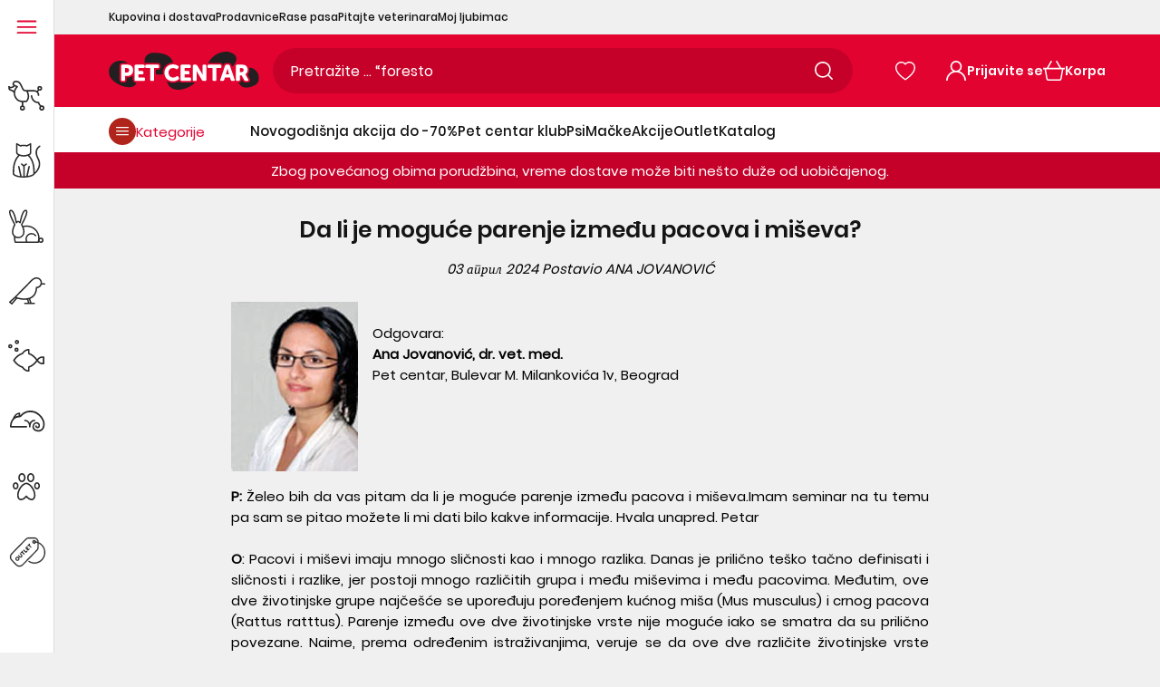

--- FILE ---
content_type: text/javascript
request_url: https://www.pet-centar.rs/cdn/shop/t/92/assets/section.article-page.js?v=91030884128538412031753953666
body_size: -111
content:
!function(o){"use strict";class e extends HTMLElement{constructor(){super(),this.load()}load(){var e,t,i,l,s=o(this).find(".article-slider"),r=o("#article-slider");r.length&&s.length&&(r.append(s),r=s.find(".article-slider__slick"),e=s.find(".article-slider__dots"),t="true"===r.attr("data-autoplay"),i=+r.attr("data-speed"),l="true"===r.attr("data-infinite"),s.removeClass("d-none"),r.slick({prevArrow:'<div class="slick-prev d-none d-md-flex flex-center position-absolute left-0 ml-10 rounded-circle overflow-hidden cursor-pointer"><i class="position-relative mr-2">'+theme.Global.getIcon("006",!0)+"</i></div>",nextArrow:'<div class="slick-next d-none d-md-flex flex-center position-absolute right-0 mr-10 rounded-circle overflow-hidden cursor-pointer"><i class="position-relative ml-3">'+theme.Global.getIcon("007",!0)+"</i></div>",dots:!0,appendDots:e,dotsClass:"slick-dots d-flex flex-wrap flex-center list-unstyled m-0 my-15",adaptiveHeight:!0,autoplay:t,autoplaySpeed:i,infinite:l,rtl:theme.rtl}),s.removeClass("invisible"),this.$slick=r)}disconnectedCallback(){this.$slick.slick("destroy")}}theme.AssetsLoader.onPageLoaded(function(){customElements.define("article-page",e)})}(jQueryTheme);

--- FILE ---
content_type: text/javascript
request_url: https://www.pet-centar.rs/cdn/shop/t/92/assets/base.js?v=12201322323941085401753953633
body_size: 7879
content:
!function(){var l,c,n={4528:function(e,t,n){var i=n(5108);function o(e){return(o="function"==typeof Symbol&&"symbol"==typeof Symbol.iterator?function(e){return typeof e}:function(e){return e&&"function"==typeof Symbol&&e.constructor===Symbol&&e!==Symbol.prototype?"symbol":typeof e})(e)}var s=this;function r(){return(r="undefined"!=typeof Reflect&&Reflect.get?Reflect.get.bind():function(e,t,n){var i=function(e,t){for(;!Object.prototype.hasOwnProperty.call(e,t)&&null!==(e=v(e)););return e}(e,t);if(i)return(i=Object.getOwnPropertyDescriptor(i,t)).get?i.get.call(arguments.length<3?e:n):i.value}).apply(this,arguments)}function a(e,t){if(!(e instanceof t))throw new TypeError("Cannot call a class as a function")}function u(e,t){for(var n=0;n<t.length;n++){var i=t[n];i.enumerable=i.enumerable||!1,i.configurable=!0,"value"in i&&(i.writable=!0),Object.defineProperty(e,function(e){e=function(e,t){if("object"!=o(e)||!e)return e;var n=e[Symbol.toPrimitive];if(void 0===n)return("string"===t?String:Number)(e);n=n.call(e,t||"default");if("object"!=o(n))return n;throw new TypeError("@@toPrimitive must return a primitive value.")}(e,"string");return"symbol"==o(e)?e:String(e)}(i.key),i)}}function l(e,t,n){return t&&u(e.prototype,t),n&&u(e,n),Object.defineProperty(e,"prototype",{writable:!1}),e}function c(e,t,n){return t=v(t),d(e,y()?Reflect.construct(t,n||[],v(e).constructor):t.apply(e,n))}function d(e,t){if(t&&("object"===o(t)||"function"==typeof t))return t;if(void 0!==t)throw new TypeError("Derived constructors may only return object or undefined");return h(e)}function h(e){if(void 0===e)throw new ReferenceError("this hasn't been initialised - super() hasn't been called");return e}function f(e,t){if("function"!=typeof t&&null!==t)throw new TypeError("Super expression must either be null or a function");e.prototype=Object.create(t&&t.prototype,{constructor:{value:e,writable:!0,configurable:!0}}),Object.defineProperty(e,"prototype",{writable:!1}),t&&m(e,t)}function p(e){var n="function"==typeof Map?new Map:void 0;return(p=function(e){if(null===e||!function(t){try{return-1!==Function.toString.call(t).indexOf("[native code]")}catch(e){return"function"==typeof t}}(e))return e;if("function"!=typeof e)throw new TypeError("Super expression must either be null or a function");if(void 0!==n){if(n.has(e))return n.get(e);n.set(e,t)}function t(){return function(e,t,n){var i;return y()?Reflect.construct.apply(null,arguments):((i=[null]).push.apply(i,t),i=new(e.bind.apply(e,i)),n&&m(i,n.prototype),i)}(e,arguments,v(this).constructor)}return t.prototype=Object.create(e.prototype,{constructor:{value:t,enumerable:!1,writable:!0,configurable:!0}}),m(t,e)})(e)}function y(){try{var e=!Boolean.prototype.valueOf.call(Reflect.construct(Boolean,[],function(){}))}catch(e){}return(y=function(){return!!e})()}function m(e,t){return(m=Object.setPrototypeOf?Object.setPrototypeOf.bind():function(e,t){for(var n=e,i=t,o=Object.getOwnPropertyNames(i),r=0;r<o.length;r++){var s=o[r],a=Object.getOwnPropertyDescriptor(i,s);a&&a.configurable&&void 0===n[s]&&Object.defineProperty(n,s,a)}return e})(e,t)}function v(e){return(v=Object.setPrototypeOf?Object.getPrototypeOf.bind():function(e){return e.__proto__||Object.getPrototypeOf(e)})(e)}function b(e){return function(e){if(Array.isArray(e))return S(e)}(e)||function(e){if("undefined"!=typeof Symbol&&null!=e[Symbol.iterator]||null!=e["@@iterator"])return Array.from(e)}(e)||g(e)||function(){throw new TypeError("Invalid attempt to spread non-iterable instance.\nIn order to be iterable, non-array objects must have a [Symbol.iterator]() method.")}()}function g(e,t){var n;if(e)return"string"==typeof e?S(e,t):"Map"===(n="Object"===(n=Object.prototype.toString.call(e).slice(8,-1))&&e.constructor?e.constructor.name:n)||"Set"===n?Array.from(e):"Arguments"===n||/^(?:Ui|I)nt(?:8|16|32)(?:Clamped)?Array$/.test(n)?S(e,t):void 0}function S(e,t){(null==t||t>e.length)&&(t=e.length);for(var n=0,i=new Array(t);n<t;n++)i[n]=e[n];return i}i.log("Theme development by BUILTT 👋."),void 0===window.Shopycode&&(window.Shopycode={});var w=b(document.querySelectorAll("details")),E=(document.addEventListener("click",function(t){t.target.matches("body.is-overlay-active")&&(b(document.querySelectorAll('[data-overlay="true"]')).forEach(function(e){e.hasAttribute("open")&&e.removeAttribute("open")}),t.target.classList.remove("is-overlay-active")),w.some(function(e){return e.contains(t.target)})?w.forEach(function(e){return e.contains(t.target)?"":e.removeAttribute("open")}):w.forEach(function(e){return e.removeAttribute("open")})}),window.onkeydown=function(e){27==e.keyCode&&document.querySelector("body").classList.contains("is-overlay-active")&&(b(document.querySelectorAll('[data-overlay="true"]')).forEach(function(e){e.hasAttribute("open")&&e.removeAttribute("open")}),document.querySelector("body").classList.remove("is-overlay-active"))},Shopycode.getFocusableElements=function(e){return Array.from(e.querySelectorAll("summary, a[href], button:enabled, [tabindex]:not([tabindex^='-']), [draggable], area, input:not([type=hidden]):enabled, select:enabled, textarea:enabled, object, iframe"))},document.querySelectorAll('[id^="Details-"] summary').forEach(function(e){e.setAttribute("role","button"),e.setAttribute("aria-expanded",e.parentNode.hasAttribute("open")),e.nextElementSibling.getAttribute("id")&&e.setAttribute("aria-controls",e.nextElementSibling.id),e.addEventListener("click",function(e){e.currentTarget.setAttribute("aria-expanded",!e.currentTarget.closest("details").hasAttribute("open"))}),e.closest("header-drawer")||e.parentElement.addEventListener("keyup",Shopycode.onKeyUpEscape)}),{});Shopycode.trapFocus=function(t){var e=1<arguments.length&&void 0!==arguments[1]?arguments[1]:t,n=Shopycode.getFocusableElements(t),i=n[0],o=n[n.length-1];Shopycode.removeTrapFocus(),E.focusin=function(e){e.target!==t&&e.target!==o&&e.target!==i||document.addEventListener("keydown",E.keydown)},E.focusout=function(){document.removeEventListener("keydown",E.keydown)},E.keydown=function(e){"TAB"===e.code.toUpperCase()&&(e.target!==o||e.shiftKey||(e.preventDefault(),i.focus()),e.target===t||e.target===i)&&e.shiftKey&&(e.preventDefault(),o.focus())},document.addEventListener("focusout",E.focusout),document.addEventListener("focusin",E.focusin),e.focus()};try{document.querySelector(":focus-visible")}catch(e){Shopycode.focusVisiblePolyfill()}var n=function(){function t(){var e;return a(this,t),e=c(this,t),window.SwymCallbacks||(window.SwymCallbacks=[]),window.SwymCallbacks.push(e.swymCallbackFn),e}return f(t,p(HTMLElement)),l(t,[{key:"swymCallbackFn",value:function(){_swat.wishlistCount(function(e){document.querySelector("wishlist-counter-result").innerHTML=e,document.querySelector("sc-side-wishlist").setAttribute("count",e),0===e?document.querySelector(".js-wishlist-counter").classList.add("hide-count"):document.querySelector(".js-wishlist-counter").classList.remove("hide-count")}),_swat.fetch(function(i){var e=document.querySelectorAll('button[is="product-card-wishlist"]');null!==e&&e.forEach(function(e){for(var t=JSON.parse(e.dataset.product),n=0;n<i.length;n++)t.epi===i[n].epi&&e.setAttribute("saved","")})})}}]),t}(),n=(customElements.define("wishlist-counter-result",n),Shopycode.focusVisiblePolyfill=function(){var t=["ARROWUP","ARROWDOWN","ARROWLEFT","ARROWRIGHT","TAB","ENTER","SPACE","ESCAPE","HOME","END","PAGEUP","PAGEDOWN"],e=null,n=null;window.addEventListener("keydown",function(e){t.includes(e.code.toUpperCase())&&(n=!1)}),window.addEventListener("mousedown",function(e){n=!0}),window.addEventListener("focus",function(){e&&e.classList.remove("focused"),n||(e=document.activeElement).classList.add("focused")},!0)},Shopycode.pauseAllMedia=function(){document.querySelectorAll(".js-youtube").forEach(function(e){e.contentWindow.postMessage('{"event":"command","func":"pauseVideo","args":""}',"*")}),document.querySelectorAll(".js-vimeo").forEach(function(e){e.contentWindow.postMessage('{"method":"pause"}',"*")}),document.querySelectorAll("video").forEach(function(e){return e.pause()}),document.querySelectorAll("product-model").forEach(function(e){e.modelViewerUI&&e.modelViewerUI.pause()})},Shopycode.removeTrapFocus=function(){var e=0<arguments.length&&void 0!==arguments[0]?arguments[0]:null;document.removeEventListener("focusin",E.focusin),document.removeEventListener("focusout",E.focusout),document.removeEventListener("keydown",E.keydown),e&&e.focus()},Shopycode.onKeyUpEscape=function(e){var t;"ESCAPE"===e.code.toUpperCase()&&(e=e.target.closest("details[open]"))&&(t=e.querySelector("summary"),e.removeAttribute("open"),t.setAttribute("aria-expanded",!1),t.focus())},function(){function e(){var t;return a(this,e),(t=c(this,e)).input=t.querySelector("input"),t.changeEvent=new Event("change",{bubbles:!0}),t.querySelectorAll("button").forEach(function(e){return e.addEventListener("click",t.onButtonClick.bind(h(t)))}),t}return f(e,p(HTMLElement)),l(e,[{key:"onButtonClick",value:function(e){e.preventDefault();var t=this.input.value;i.log("qty",e.target.name,t),"plus"===e.target.name?this.input.stepUp():this.input.stepDown(),t!==this.input.value&&this.input.dispatchEvent(this.changeEvent)}}]),e}()),A=(customElements.define("quantity-input",n),Shopycode.debounce=function(i,o){var r;return function(){for(var e=arguments.length,t=new Array(e),n=0;n<e;n++)t[n]=arguments[n];clearTimeout(r),r=setTimeout(function(){return i.apply(s,t)},o)}},Shopycode.fetchConfig=function(){return{method:"POST",headers:{"Content-Type":"application/json",Accept:"application/".concat(0<arguments.length&&void 0!==arguments[0]?arguments[0]:"json")}}},void 0===window.Shopify&&(window.Shopify={}),Shopify.bind=function(e,t){return function(){return e.apply(t,arguments)}},Shopify.setSelectorByValue=function(e,t){for(var n=0,i=e.options.length;n<i;n++){var o=e.options[n];if(t==o.value||t==o.innerHTML)return e.selectedIndex=n}},Shopify.addListener=function(e,t,n){e.addEventListener?e.addEventListener(t,n,!1):e.attachEvent("on"+t,n)},Shopify.postLink=function(e,t){var n,i=(t=t||{}).method||"post",o=t.parameters||{},r=document.createElement("form");for(n in r.setAttribute("method",i),r.setAttribute("action",e),o){var s=document.createElement("input");s.setAttribute("type","hidden"),s.setAttribute("name",n),s.setAttribute("value",o[n]),r.appendChild(s)}document.body.appendChild(r),r.submit(),document.body.removeChild(r)},Shopify.CountryProvinceSelector=function(e,t,n){this.countryEl=document.getElementById(e),this.provinceEl=document.getElementById(t),this.provinceContainer=document.getElementById(n.hideElement||t),Shopify.addListener(this.countryEl,"change",Shopify.bind(this.countryHandler,this)),this.initCountry(),this.initProvince()},Shopify.CountryProvinceSelector.prototype={initCountry:function(){var e=this.countryEl.getAttribute("data-default");Shopify.setSelectorByValue(this.countryEl,e),this.countryHandler()},initProvince:function(){var e=this.provinceEl.getAttribute("data-default");e&&0<this.provinceEl.options.length&&Shopify.setSelectorByValue(this.provinceEl,e)},countryHandler:function(e){var t=(i=this.countryEl.options[this.countryEl.selectedIndex]).getAttribute("data-provinces"),n=JSON.parse(t);if(this.clearOptions(this.provinceEl),n&&0==n.length)this.provinceContainer.style.display="none";else{for(var i,o=0;o<n.length;o++)(i=document.createElement("option")).value=n[o][0],i.innerHTML=n[o][1],this.provinceEl.appendChild(i);this.provinceContainer.style.display=""}},clearOptions:function(e){for(;e.firstChild;)e.removeChild(e.firstChild)},setOptions:function(e,t){var n=0;for(t.length;n<t.length;n++){var i=document.createElement("option");i.value=t[n],i.innerHTML=t[n],e.appendChild(i)}}},function(){function t(){var e;return a(this,t),(e=c(this,t)).mainDetailsToggle=e.querySelector("details"),e.addEventListener("keyup",e.onKeyUp.bind(h(e))),e.addEventListener("focusout",e.onFocusOut.bind(h(e))),e.bindEvents(),e}return f(t,p(HTMLElement)),l(t,[{key:"bindEvents",value:function(){var t=this;this.querySelectorAll("summary").forEach(function(e){return e.addEventListener("click",t.onSummaryClick.bind(t))}),this.querySelectorAll("button").forEach(function(e){return e.addEventListener("click",t.onCloseButtonClick.bind(t))})}},{key:"onKeyUp",value:function(e){var t;"ESCAPE"===e.code.toUpperCase()&&(t=e.target.closest("details[open]"))&&(t===this.mainDetailsToggle?this.closeMenuDrawer(e,this.mainDetailsToggle.querySelector("summary")):this.closeSubmenu(t))}},{key:"onSummaryClick",value:function(e){var t=e.currentTarget,n=t.parentNode,i=n.closest(".has-submenu"),o=n.hasAttribute("open"),r=window.matchMedia("(prefers-reduced-motion: reduce)");function s(){Shopycode.trapFocus(t.nextElementSibling,n.querySelector("button")),t.nextElementSibling.removeEventListener("transitionend",s)}n===this.mainDetailsToggle?(o&&e.preventDefault(),o?this.closeMenuDrawer(e,t):this.openMenuDrawer(t),window.matchMedia("(max-width: 990px)")&&document.documentElement.style.setProperty("--viewport-height","".concat(window.innerHeight,"px"))):setTimeout(function(){n.classList.add("menu-opening"),t.setAttribute("aria-expanded",!0),i&&i.classList.add("submenu-open"),!r||r.matches?s():t.nextElementSibling.addEventListener("transitionend",s)},100)}},{key:"openMenuDrawer",value:function(e){var t=this;setTimeout(function(){t.mainDetailsToggle.classList.add("menu-opening")}),e.setAttribute("aria-expanded",!0),Shopycode.trapFocus(this.mainDetailsToggle,e),document.body.classList.add("overflow-hidden-".concat(this.dataset.breakpoint))}},{key:"closeMenuDrawer",value:function(e){var t=1<arguments.length&&void 0!==arguments[1]&&arguments[1];void 0!==e&&(this.mainDetailsToggle.classList.remove("menu-opening"),this.mainDetailsToggle.querySelectorAll("details").forEach(function(e){e.removeAttribute("open"),e.classList.remove("menu-opening")}),this.mainDetailsToggle.querySelectorAll(".submenu-open").forEach(function(e){e.classList.remove("submenu-open")}),document.body.classList.remove("overflow-hidden-".concat(this.dataset.breakpoint)),Shopycode.removeTrapFocus(t),this.closeAnimation(this.mainDetailsToggle))}},{key:"onFocusOut",value:function(e){var t=this;setTimeout(function(){t.mainDetailsToggle.hasAttribute("open")&&!t.mainDetailsToggle.contains(document.activeElement)&&t.closeMenuDrawer()})}},{key:"onCloseButtonClick",value:function(e){e=e.currentTarget.closest("details");this.closeSubmenu(e)}},{key:"closeSubmenu",value:function(e){var t=e.closest(".submenu-open");t&&t.classList.remove("submenu-open"),e.classList.remove("menu-opening"),e.querySelector("summary").setAttribute("aria-expanded",!1),Shopycode.removeTrapFocus(e.querySelector("summary")),this.closeAnimation(e)}},{key:"closeAnimation",value:function(n){var i;window.requestAnimationFrame(function e(t){t-(i=void 0===i?t:i)<400?window.requestAnimationFrame(e):(n.removeAttribute("open"),n.closest("details[open]")&&Shopycode.trapFocus(n.closest("details[open]"),n.querySelector("summary")))})}}]),t}()),n=(customElements.define("menu-drawer",A),function(){function n(){return a(this,n),c(this,n)}return f(n,A),l(n,[{key:"openMenuDrawer",value:function(e){var t=this;this.header=this.header||document.getElementById("shopify-section-header"),this.borderOffset=this.borderOffset||this.closest(".header-wrapper").classList.contains("header-wrapper--border-bottom")?1:0,document.documentElement.style.setProperty("--header-bottom-position","".concat(parseInt(this.header.getBoundingClientRect().bottom-this.borderOffset),"px")),this.header.classList.add("menu-open"),setTimeout(function(){t.mainDetailsToggle.classList.add("menu-opening")}),e.setAttribute("aria-expanded",!0),trapFocus(this.mainDetailsToggle,e),document.body.classList.add("overflow-hidden-".concat(this.dataset.breakpoint))}},{key:"closeMenuDrawer",value:function(e,t){r(v(n.prototype),"closeMenuDrawer",this).call(this,e,t),this.header.classList.remove("menu-open")}}]),n}()),n=(customElements.define("header-drawer",n),function(){function e(){var t;return a(this,e),(t=c(this,e)).querySelector('[id^="ModalClose-"]').addEventListener("click",t.hide.bind(h(t),!1)),t.addEventListener("keyup",function(e){"ESCAPE"===e.code.toUpperCase()&&t.hide()}),t.classList.contains("media-modal")?t.addEventListener("pointerup",function(e){"mouse"!==e.pointerType||e.target.closest("deferred-media, product-model")||t.hide()}):t.addEventListener("click",function(e){e.target===h(t)&&t.hide()}),t}return f(e,p(HTMLElement)),l(e,[{key:"connectedCallback",value:function(){this.moved||(this.moved=!0,document.body.appendChild(this))}},{key:"show",value:function(e){this.openedBy=e;e=this.querySelector(".template-popup");document.body.classList.add("overflow-hidden"),this.setAttribute("open",""),e&&e.loadContent(),trapFocus(this,this.querySelector('[role="dialog"]')),Shopycode.pauseAllMedia()}},{key:"hide",value:function(){document.body.classList.remove("overflow-hidden"),document.body.dispatchEvent(new CustomEvent("modalClosed")),this.removeAttribute("open"),removeTrapFocus(this.openedBy),Shopycode.pauseAllMedia()}}]),e}()),n=(customElements.define("modal-dialog",n),function(){function e(){a(this,e);var t,n=(t=c(this,e)).querySelector("button");return n?(n.addEventListener("click",function(){var e=document.querySelector(t.getAttribute("data-modal"));e&&e.show(n)}),t):d(t)}return f(e,p(HTMLElement)),l(e)}()),L=(customElements.define("modal-opener",n),function(){function n(){a(this,n);var e,t=(e=c(this,n)).querySelector('[id^="Deferred-Poster-"]');return t?(t.addEventListener("click",e.loadContent.bind(h(e))),e):d(e)}return f(n,p(HTMLElement)),l(n,[{key:"loadContent",value:function(){var e,t=!(0<arguments.length&&void 0!==arguments[0])||arguments[0];Shopycode.pauseAllMedia(),this.getAttribute("loaded")||(i.log("template",this),(e=document.createElement("div")).appendChild(this.querySelector("template").content.firstElementChild.cloneNode(!0)),this.setAttribute("loaded",!0),e=this.appendChild(e.querySelector("video, model-viewer, iframe")),t&&e.focus())}}]),n}()),k=(customElements.define("deferred-media",L),function(){function e(){var t;return a(this,e),(t=c(this,e)).slider=t.querySelector('[id^="Slider-"]'),t.sliderItems=t.querySelectorAll('[id^="Slide-"]'),t.enableSliderLooping=!1,t.currentPageElement=t.querySelector(".slider-counter--current"),t.pageTotalElement=t.querySelector(".slider-counter--total"),t.prevButton=t.querySelector('button[name="previous"]'),t.nextButton=t.querySelector('button[name="next"]'),t.slider&&t.nextButton?(t.initPages(),new ResizeObserver(function(e){return t.initPages()}).observe(t.slider),t.slider.addEventListener("scroll",t.update.bind(h(t))),t.prevButton.addEventListener("click",t.onButtonClick.bind(h(t))),t.nextButton.addEventListener("click",t.onButtonClick.bind(h(t))),t):d(t)}return f(e,p(HTMLElement)),l(e,[{key:"initPages",value:function(){this.sliderItemsToShow=Array.from(this.sliderItems).filter(function(e){return 0<e.clientWidth}),this.sliderItemsToShow.length<2||(this.sliderItemOffset=this.sliderItemsToShow[1].offsetLeft-this.sliderItemsToShow[0].offsetLeft,this.slidesPerPage=Math.floor((this.slider.clientWidth-this.sliderItemsToShow[0].offsetLeft)/this.sliderItemOffset),this.totalPages=this.sliderItemsToShow.length-this.slidesPerPage+1,this.update())}},{key:"resetPages",value:function(){this.sliderItems=this.querySelectorAll('[id^="Slide-"]'),this.initPages()}},{key:"update",value:function(){var e=this.currentPage;this.currentPage=Math.round(this.slider.scrollLeft/this.sliderItemOffset)+1,this.currentPageElement&&this.pageTotalElement&&(this.currentPageElement.textContent=this.currentPage,this.pageTotalElement.textContent=this.totalPages),this.currentPage!=e&&this.dispatchEvent(new CustomEvent("slideChanged",{detail:{currentPage:this.currentPage,currentElement:this.sliderItemsToShow[this.currentPage-1]}})),this.enableSliderLooping||(this.isSlideVisible(this.sliderItemsToShow[0])&&0===this.slider.scrollLeft?this.prevButton.setAttribute("disabled","disabled"):this.prevButton.removeAttribute("disabled"),this.isSlideVisible(this.sliderItemsToShow[this.sliderItemsToShow.length-1])?this.nextButton.setAttribute("disabled","disabled"):this.nextButton.removeAttribute("disabled"))}},{key:"isSlideVisible",value:function(e){var t=this.slider.clientWidth+this.slider.scrollLeft-(1<arguments.length&&void 0!==arguments[1]?arguments[1]:0);return e.offsetLeft+e.clientWidth<=t&&e.offsetLeft>=this.slider.scrollLeft}},{key:"onButtonClick",value:function(e){e.preventDefault();var t=e.currentTarget.dataset.step||1;this.slideScrollPosition="next"===e.currentTarget.name?this.slider.scrollLeft+t*this.sliderItemOffset:this.slider.scrollLeft-t*this.sliderItemOffset,this.slider.scrollTo({left:this.slideScrollPosition})}}]),e}()),n=(customElements.define("slider-component",k),function(){function i(){var t;return a(this,i),(t=c(this,i)).sliderControlWrapper=t.querySelector(".slider-buttons"),t.enableSliderLooping=!0,t.sliderControlWrapper?(t.sliderFirstItemNode=t.slider.querySelector(".slideshow__slide"),0<t.sliderItemsToShow.length&&(t.currentPage=1),t.sliderControlLinksArray=Array.from(t.sliderControlWrapper.querySelectorAll(".slider-counter__link")),t.sliderControlLinksArray.forEach(function(e){return e.addEventListener("click",t.linkToSlide.bind(h(t)))}),t.slider.addEventListener("scroll",t.setSlideVisibility.bind(h(t))),t.setSlideVisibility(),"true"===t.slider.getAttribute("data-autoplay")&&t.setAutoPlay(),t):d(t)}return f(i,k),l(i,[{key:"setAutoPlay",value:function(){this.sliderAutoplayButton=this.querySelector(".slideshow__autoplay"),this.autoplaySpeed=1e3*this.slider.dataset.speed,this.sliderAutoplayButton.addEventListener("click",this.autoPlayToggle.bind(this)),this.addEventListener("mouseover",this.focusInHandling.bind(this)),this.addEventListener("mouseleave",this.focusOutHandling.bind(this)),this.addEventListener("focusin",this.focusInHandling.bind(this)),this.addEventListener("focusout",this.focusOutHandling.bind(this)),this.play(),this.autoplayButtonIsSetToPlay=!0}},{key:"onButtonClick",value:function(e){r(v(i.prototype),"onButtonClick",this).call(this,e);var t=1===this.currentPage,n=this.currentPage===this.sliderItemsToShow.length;(t||n)&&(t&&"previous"===e.currentTarget.name?this.slideScrollPosition=this.slider.scrollLeft+this.sliderFirstItemNode.clientWidth*this.sliderItemsToShow.length:n&&"next"===e.currentTarget.name&&(this.slideScrollPosition=0),this.slider.scrollTo({left:this.slideScrollPosition}))}},{key:"update",value:function(){r(v(i.prototype),"update",this).call(this),this.sliderControlButtons=this.querySelectorAll(".slider-counter__link"),this.prevButton.removeAttribute("disabled"),this.sliderControlButtons.length&&(this.sliderControlButtons.forEach(function(e){e.classList.remove("slider-counter__link--active"),e.removeAttribute("aria-current")}),this.sliderControlButtons[this.currentPage-1].classList.add("slider-counter__link--active"),this.sliderControlButtons[this.currentPage-1].setAttribute("aria-current",!0))}},{key:"autoPlayToggle",value:function(){this.togglePlayButtonState(this.autoplayButtonIsSetToPlay),this.autoplayButtonIsSetToPlay?this.pause():this.play(),this.autoplayButtonIsSetToPlay=!this.autoplayButtonIsSetToPlay}},{key:"focusOutHandling",value:function(e){e=e.target===this.sliderAutoplayButton||this.sliderAutoplayButton.contains(e.target);this.autoplayButtonIsSetToPlay&&!e&&this.play()}},{key:"focusInHandling",value:function(e){(e.target===this.sliderAutoplayButton||this.sliderAutoplayButton.contains(e.target))&&this.autoplayButtonIsSetToPlay?this.play():this.autoplayButtonIsSetToPlay&&this.pause()}},{key:"play",value:function(){this.slider.setAttribute("aria-live","off"),clearInterval(this.autoplay),this.autoplay=setInterval(this.autoRotateSlides.bind(this),this.autoplaySpeed)}},{key:"pause",value:function(){this.slider.setAttribute("aria-live","polite"),clearInterval(this.autoplay)}},{key:"togglePlayButtonState",value:function(e){e?(this.sliderAutoplayButton.classList.add("slideshow__autoplay--paused"),this.sliderAutoplayButton.setAttribute("aria-label",window.accessibilityStrings.playSlideshow)):(this.sliderAutoplayButton.classList.remove("slideshow__autoplay--paused"),this.sliderAutoplayButton.setAttribute("aria-label",window.accessibilityStrings.pauseSlideshow))}},{key:"autoRotateSlides",value:function(){var e=this.currentPage===this.sliderItems.length?0:this.slider.scrollLeft+this.slider.querySelector(".slideshow__slide").clientWidth;this.slider.scrollTo({left:e})}},{key:"setSlideVisibility",value:function(){var i=this;this.sliderItemsToShow.forEach(function(e,t){var n=e.querySelectorAll("a");t===i.currentPage-1?(n.length&&n.forEach(function(e){e.removeAttribute("tabindex")}),e.setAttribute("aria-hidden","false"),e.removeAttribute("tabindex")):(n.length&&n.forEach(function(e){e.setAttribute("tabindex","-1")}),e.setAttribute("aria-hidden","true"),e.setAttribute("tabindex","-1"))})}},{key:"linkToSlide",value:function(e){e.preventDefault();e=this.slider.scrollLeft+this.sliderFirstItemNode.clientWidth*(this.sliderControlLinksArray.indexOf(e.currentTarget)+1-this.currentPage);this.slider.scrollTo({left:e})}}]),i}()),T=(customElements.define("slideshow-component",n),function(){function t(){var e;return a(this,t),(e=c(this,t)).addEventListener("change",e.onVariantChange),e}return f(t,p(HTMLElement)),l(t,[{key:"onVariantChange",value:function(){this.updateOptions(),this.updateMasterId(),this.toggleAddButton(!0,"",!1),this.updatePickupAvailability(),this.removeErrorMessage(),this.currentVariant?(this.updateMedia(),this.updateURL(),this.updateVariantInput(),this.renderProductInfo(),this.updateShareUrl()):(this.toggleAddButton(!0,"",!0),this.setUnavailable())}},{key:"updateOptions",value:function(){this.options=Array.from(this.querySelectorAll("select"),function(e){return e.value})}},{key:"updateMasterId",value:function(){var n=this;this.currentVariant=this.getVariantData().find(function(e){return!e.options.map(function(e,t){return n.options[t]===e}).includes(!1)})}},{key:"updateMedia",value:function(){var e,t,n=this;this.currentVariant&&this.currentVariant.featured_media&&(document.querySelectorAll('[id^="MediaGallery-'.concat(this.dataset.section,'"]')).forEach(function(e){return e.setActiveMedia("".concat(n.dataset.section,"-").concat(n.currentVariant.featured_media.id),!0)}),e=document.querySelector("#ProductModal-".concat(this.dataset.section," .product-media-modal__content")))&&(t=e.querySelector('[data-media-id="'.concat(this.currentVariant.featured_media.id,'"]')),e.prepend(t))}},{key:"updateURL",value:function(){this.currentVariant&&"false"!==this.dataset.updateUrl&&window.history.replaceState({},"","".concat(this.dataset.url,"?variant=").concat(this.currentVariant.id))}},{key:"updateShareUrl",value:function(){var e=document.getElementById("Share-".concat(this.dataset.section));e&&e.updateUrl&&e.updateUrl("".concat(window.shopUrl).concat(this.dataset.url,"?variant=").concat(this.currentVariant.id))}},{key:"updateVariantInput",value:function(){var t=this;document.querySelectorAll("#product-form-".concat(this.dataset.section,", #product-form-installment-").concat(this.dataset.section)).forEach(function(e){e=e.querySelector('input[name="id"]');e.value=t.currentVariant.id,e.dispatchEvent(new Event("change",{bubbles:!0}))})}},{key:"updatePickupAvailability",value:function(){var e=document.querySelector("pickup-availability");e&&(this.currentVariant&&this.currentVariant.available?e.fetchAvailability(this.currentVariant.id):(e.removeAttribute("available"),e.innerHTML=""))}},{key:"removeErrorMessage",value:function(){var e=this.closest("section");e&&(i.log("section",e),e=e.querySelector("product-form"))&&e.handleErrorMessage()}},{key:"renderProductInfo",value:function(){var n=this;fetch("".concat(this.dataset.url,"?variant=").concat(this.currentVariant.id,"&section_id=").concat(this.dataset.originalSection||this.dataset.section)).then(function(e){return e.text()}).then(function(e){var e=(new DOMParser).parseFromString(e,"text/html"),t=document.getElementById("price-".concat(n.dataset.section)),e=e.getElementById("price-".concat(n.dataset.originalSection||n.dataset.section)),t=(e&&t&&(t.innerHTML=e.innerHTML),document.getElementById("price-".concat(n.dataset.section)));t&&t.classList.remove("visibility-hidden"),n.toggleAddButton(!n.currentVariant.available,window.variantStrings.soldOut)})}},{key:"toggleAddButton",value:function(){var e,t=!(0<arguments.length&&void 0!==arguments[0])||arguments[0],n=1<arguments.length?arguments[1]:void 0,i=document.getElementById("product-form-".concat(this.dataset.section));i&&(e=i.querySelector('[name="add"]'),i=i.querySelector('[name="add"] > span'),e)&&(t?(e.setAttribute("disabled","disabled"),n&&(i.textContent=n)):(e.removeAttribute("disabled"),i.textContent=window.variantStrings.addToCart))}},{key:"setUnavailable",value:function(){var e=document.getElementById("product-form-".concat(this.dataset.section)),t=e.querySelector('[name="add"]'),e=e.querySelector('[name="add"] > span'),n=document.getElementById("price-".concat(this.dataset.section));t&&(e.textContent=window.variantStrings.unavailable,n)&&n.classList.add("visibility-hidden")}},{key:"getVariantData",value:function(){return this.variantData=this.variantData||JSON.parse(this.querySelector('[type="application/json"]').textContent),this.variantData}}]),t}()),n=(customElements.define("variant-selects",T),function(){function e(){return a(this,e),c(this,e)}return f(e,T),l(e,[{key:"updateOptions",value:function(){var e=Array.from(this.querySelectorAll("fieldset"));this.options=e.map(function(e){return Array.from(e.querySelectorAll("input")).find(function(e){return e.checked}).value})}}]),e}()),n=(customElements.define("variant-radios",n),function(){function e(){return a(this,e),c(this,e)}return f(e,p(HTMLElement)),l(e,[{key:"connectedCallback",value:function(){var n=this;new IntersectionObserver(function(e,t){e[0].isIntersecting&&(t.unobserve(n),fetch(n.dataset.url).then(function(e){return e.text()}).then(function(e){var t=document.createElement("div"),e=(t.innerHTML=e,t.querySelector("product-recommendations"));e&&e.innerHTML.trim().length&&(n.innerHTML=e.innerHTML,setTimeout(function(){document.dispatchEvent(new CustomEvent("swym:collections-loaded"))},300)),!n.querySelector("slideshow-component")&&n.classList.contains("complementary-products")&&n.remove(),t.querySelector(".grid__item")&&n.classList.add("product-recommendations--loaded")}).catch(function(e){i.error(e)}))}.bind(this),{rootMargin:"0px 0px 400px 0px"}).observe(this)}}]),e}());customElements.define("product-recommendations",n),customElements.get("product-model")||customElements.define("product-model",function(){function t(){var e;return a(this,t),e=c(this,t),i.log("product-model"),e.loadContent(),e}return f(t,L),l(t,[{key:"loadContent",value:function(){r(v(t.prototype),"loadContent",this).call(this),i.log("product-model 1"),Shopify.loadFeatures([{name:"model-viewer-ui",version:"1.0",onLoad:this.setupModelViewerUI.bind(this)}])}},{key:"setupModelViewerUI",value:function(e){i.log("setupModelViewerUI err",e),e||(i.log("setupModelViewerUI"),this.modelViewerUI=new Shopify.ModelViewerUI(this.querySelector("model-viewer")))}}]),t}()),window.ProductModel={loadShopifyXR:function(){Shopify.loadFeatures([{name:"shopify-xr",version:"1.0",onLoad:this.setupShopifyXR.bind(this)}])},setupShopifyXR:function(e){var t=this;e||(window.ShopifyXR?(document.querySelectorAll('[id^="ProductJSON-"]').forEach(function(e){window.ShopifyXR.addModels(JSON.parse(e.textContent)),e.remove()}),window.ShopifyXR.setupXRElements()):document.addEventListener("shopify_xr_initialized",function(){return t.setupShopifyXR()}))}},window.addEventListener("DOMContentLoaded",function(){window.ProductModel&&window.ProductModel.loadShopifyXR()}),document.querySelector(".js-frequently-bought-together")&&new MutationObserver(function(e,t){var n,i,o=function(e,t){var n,i,o,r,s="undefined"!=typeof Symbol&&e[Symbol.iterator]||e["@@iterator"];if(s)return i=!(n=!0),{s:function(){s=s.call(e)},n:function(){var e=s.next();return n=e.done,e},e:function(e){i=!0,o=e},f:function(){try{n||null==s.return||s.return()}finally{if(i)throw o}}};if(Array.isArray(e)||(s=g(e))||t&&e&&"number"==typeof e.length)return s&&(e=s),r=0,{s:t=function(){},n:function(){return r>=e.length?{done:!0}:{done:!1,value:e[r++]}},e:function(e){throw e},f:t};throw new TypeError("Invalid attempt to iterate non-iterable instance.\nIn order to be iterable, non-array objects must have a [Symbol.iterator]() method.")}(e);try{for(o.s();!(n=o.n()).done;)"childList"===n.value.type&&(i=document.querySelector(".lb-upsell-tot-btn"))}catch(e){o.e(e)}finally{o.f()}i&&(i.addEventListener("click",function(){setTimeout(function(){document.querySelector("sc-cart-drawer").setAttribute("adding",""),document.querySelector("sc-cart-drawer").setAttribute("added","")},500)}),t.disconnect())}).observe(document.querySelector(".js-frequently-bought-together"),{childList:!0,subtree:!0})},720:function(){}},i={};function d(e){var t=i[e];return void 0!==t||(t=i[e]={exports:{}},n[e].call(t.exports,t,t.exports,d)),t.exports}function e(e,t){var n,i,o,r=t[0],s=t[1],a=t[2],u=0;if(r.some(function(e){return 0!==c[e]})){for(n in s)d.o(s,n)&&(d.m[n]=s[n]);a&&(o=a(d))}for(e&&e(t);u<r.length;u++)i=r[u],d.o(c,i)&&c[i]&&c[i][0](),c[i]=0;return d.O(o)}d.m=n,l=[],d.O=function(e,t,n,i){if(!t){for(var o=1/0,r=0;r<l.length;r++){for(var s,t=l[r][0],n=l[r][1],i=l[r][2],a=!0,u=0;u<t.length;u++)(!1&i||i<=o)&&Object.keys(d.O).every(function(e){return d.O[e](t[u])})?t.splice(u--,1):(a=!1,i<o&&(o=i));a&&(l.splice(r--,1),void 0!==(s=n()))&&(e=s)}return e}i=i||0;for(var r=l.length;0<r&&l[r-1][2]>i;r--)l[r]=l[r-1];l[r]=[t,n,i]},d.d=function(e,t){for(var n in t)d.o(t,n)&&!d.o(e,n)&&Object.defineProperty(e,n,{enumerable:!0,get:t[n]})},d.g=function(){if("object"==typeof globalThis)return globalThis;try{return this||new Function("return this")()}catch(e){if("object"==typeof window)return window}}(),d.o=function(e,t){return Object.prototype.hasOwnProperty.call(e,t)},d.j=6348,c={6348:0},d.O.j=function(e){return 0===c[e]},(t=self.webpackChunkboilerplate=self.webpackChunkboilerplate||[]).forEach(e.bind(null,0)),t.push=e.bind(null,t.push.bind(t)),d.O(void 0,[1216],function(){return d(4528)});var t=d.O(void 0,[1216],function(){return d(720)});d.O(t)}();

--- FILE ---
content_type: text/javascript
request_url: https://www.pet-centar.rs/cdn/shop/t/92/assets/component-header.js?v=31242762295199322431753953648
body_size: 952
content:
!function(){var e;function r(e){return(r="function"==typeof Symbol&&"symbol"==typeof Symbol.iterator?function(e){return typeof e}:function(e){return e&&"function"==typeof Symbol&&e.constructor===Symbol&&e!==Symbol.prototype?"symbol":typeof e})(e)}function n(e,t){if(!(e instanceof t))throw new TypeError("Cannot call a class as a function")}function o(e,t){for(var n=0;n<t.length;n++){var o=t[n];o.enumerable=o.enumerable||!1,o.configurable=!0,"value"in o&&(o.writable=!0),Object.defineProperty(e,function(e){e=function(e,t){if("object"!=r(e)||!e)return e;var n=e[Symbol.toPrimitive];if(void 0===n)return("string"===t?String:Number)(e);n=n.call(e,t||"default");if("object"!=r(n))return n;throw new TypeError("@@toPrimitive must return a primitive value.")}(e,"string");return"symbol"==r(e)?e:String(e)}(o.key),o)}}function i(e,t,n){return t&&o(e.prototype,t),n&&o(e,n),Object.defineProperty(e,"prototype",{writable:!1}),e}function s(e,t,n){t=d(t);var o=e,t=a()?Reflect.construct(t,n||[],d(e).constructor):t.apply(e,n);if(t&&("object"===r(t)||"function"==typeof t))return t;if(void 0!==t)throw new TypeError("Derived constructors may only return object or undefined");e=o;if(void 0!==e)return e;throw new ReferenceError("this hasn't been initialised - super() hasn't been called")}function c(e,t){if("function"!=typeof t&&null!==t)throw new TypeError("Super expression must either be null or a function");e.prototype=Object.create(t&&t.prototype,{constructor:{value:e,writable:!0,configurable:!0}}),Object.defineProperty(e,"prototype",{writable:!1}),t&&u(e,t)}function l(e){var n="function"==typeof Map?new Map:void 0;return(l=function(e){if(null===e||!function(t){try{return-1!==Function.toString.call(t).indexOf("[native code]")}catch(e){return"function"==typeof t}}(e))return e;if("function"!=typeof e)throw new TypeError("Super expression must either be null or a function");if(void 0!==n){if(n.has(e))return n.get(e);n.set(e,t)}function t(){return function(e,t,n){var o;return a()?Reflect.construct.apply(null,arguments):((o=[null]).push.apply(o,t),o=new(e.bind.apply(e,o)),n&&u(o,n.prototype),o)}(e,arguments,d(this).constructor)}return t.prototype=Object.create(e.prototype,{constructor:{value:t,enumerable:!1,writable:!0,configurable:!0}}),u(t,e)})(e)}function a(){try{var e=!Boolean.prototype.valueOf.call(Reflect.construct(Boolean,[],function(){}))}catch(e){}return(a=function(){return!!e})()}function u(e,t){return(u=Object.setPrototypeOf?Object.setPrototypeOf.bind():function(e,t){for(var n=e,o=t,r=Object.getOwnPropertyNames(o),i=0;i<r.length;i++){var s=r[i],c=Object.getOwnPropertyDescriptor(o,s);c&&c.configurable&&void 0===n[s]&&Object.defineProperty(n,s,c)}return e})(e,t)}function d(e){return(d=Object.setPrototypeOf?Object.getPrototypeOf.bind():function(e){return e.__proto__||Object.getPrototypeOf(e)})(e)}e=function(){function t(){var e;return n(this,t),(e=s(this,t)).sideNavTriggers=e.querySelectorAll(".js-side-nav-trigger"),e.mainNav=e.querySelector(".js-header-sticky-side-nav"),e.mobMenuTriggers=e.querySelectorAll(".js-mob-menu-trigger"),e.megaMenuTriggers=e.querySelectorAll(".js-mega-menu-trigger"),e.goBackTrigger=e.querySelectorAll(".js-go-back-trigger"),e.body=document.body,e.hideAfterTrigger=e.querySelectorAll(".js-remove-after-form-list"),991<window.innerWidth?e.desktopMenu():e.mobMenu(),e.onScroll(),e}return c(t,l(HTMLElement)),i(t,[{key:"removeAllIsActive",value:function(e){e.forEach(function(e){e.nextElementSibling&&e.nextElementSibling.classList.contains("menu-is-open")&&e.nextElementSibling.classList.remove("menu-is-open")})}},{key:"desktopMenu",value:function(){var t=this;this.sideNavTriggers.forEach(function(e){e.addEventListener("click",function(e){t.mainNav.classList.contains("is-open")?(t.mainNav.classList.remove("is-open"),document.removeEventListener("click",t.handleClickOutside)):(t.mainNav.classList.add("is-open"),document.addEventListener("click",t.handleClickOutside))})}),this.mainNav.addEventListener("mouseover",function(e){t.mainNav.classList.add("is-hover"),document.querySelector("builtt-sticky-component")&&document.querySelector("builtt-sticky-component").classList.add("!translate-y-full")}),this.mainNav.addEventListener("mouseout",function(e){t.mainNav.classList.remove("is-hover"),document.querySelector("builtt-sticky-component")&&document.querySelector("builtt-sticky-component").classList.remove("!translate-y-full")}),this.hideAfterTrigger.forEach(function(t){t.addEventListener("mouseover",function(e){t.classList.add("remove-hover")}),t.addEventListener("mouseout",function(e){t.classList.remove("remove-hover")})})}},{key:"handleClickOutside",value:function(e){this.querySelector(".js-header-sticky-side-nav").contains(e.target)||this.querySelector(".js-side-nav-trigger").contains(e.target)||(this.querySelector(".js-header-sticky-side-nav").classList.remove("is-open"),document.removeEventListener("click",this.handleClickOutside))}},{key:"mobMenu",value:function(){var t=this;this.mobMenuTriggers.forEach(function(e){e.addEventListener("click",function(e){t.mainNav.classList.contains("is-open")?(t.mainNav.classList.remove("is-open"),t.removeAllIsActive(t.megaMenuTriggers),document.body.classList.remove("overflow-hidden"),document.querySelector(".js-product-sticky-bar")&&document.querySelector(".js-product-sticky-bar").classList.remove("translate-y-full")):(t.mainNav.classList.add("is-open"),document.body.classList.add("overflow-hidden"),document.querySelector(".js-product-sticky-bar")&&document.querySelector(".js-product-sticky-bar").classList.add("translate-y-full"))})}),this.megaMenuTriggers.forEach(function(e){e.addEventListener("click",function(e){e.target.classList.contains("js-remove-after-form-list")||(e.preventDefault(),e.stopPropagation()),null===e.target.nextElementSibling||e.target.nextElementSibling.classList.contains("menu-is-open")||e.target.nextElementSibling.classList.add("menu-is-open")})}),this.goBackTrigger.forEach(function(t){t.addEventListener("click",function(e){t.parentElement.parentElement.classList.contains("menu-is-open")&&t.parentElement.parentElement.classList.remove("menu-is-open")})})}},{key:"onScroll",value:function(){var e=this,t=this.clientHeight,n=window.scrollY;window.addEventListener("scroll",function(){window.scrollY>t?(e.classList.add("scroll-down"),e.classList.add("bellow-header"),e.body.classList.add("scroll-down"),window.scrollY>n?(e.classList.add("scroll-down"),e.body.classList.add("scroll-down")):(e.classList.remove("scroll-down"),e.body.classList.remove("scroll-down")),n=window.scrollY):(e.classList.remove("scroll-down"),e.body.classList.remove("scroll-down"),e.classList.remove("bellow-header")),n===window.scrollY&&e.classList.contains("js-show-on-scroll-stop")&&setTimeout(function(){e.classList.remove("scroll-down"),e.body.classList.remove("scroll-down")},800)})}}]),t}(),customElements.define("theme-header",e)}();